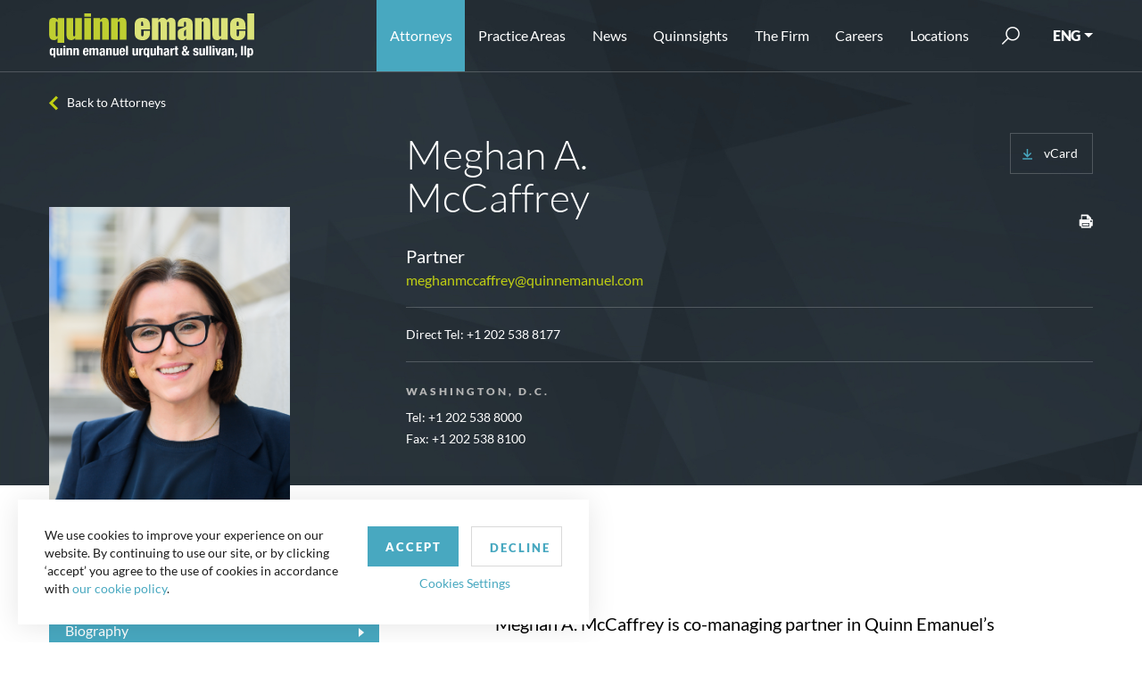

--- FILE ---
content_type: text/html; charset=utf-8
request_url: https://www.quinnemanuel.com/attorneys/mccaffrey-meghan/
body_size: 20162
content:

<!DOCTYPE html>
<html lang="en">
<head>
    <meta charset="utf-8">

    <meta name="viewport" content="width=device-width, initial-scale=1, shrink-to-fit=no">
    <meta name="format-detection" content="telephone=no" />
    <meta name="google-site-verification" content="tFjkM15kqPyBnUNW-LYSgstILkvq1Bxn6Kz3aTUfN_I" />
    <meta name="theme-color" content="#a3bb05">
    <link rel="icon" sizes="192x192" href="/useradmin-icon.png">
    <meta name="ROBOTS" content="ALL" />
    <meta name="Slurp" content="NOYDIR" />
    <meta name="Slurp" content="NOODP" />
    <meta name="msvalidate.01" content="D192DB59B1D0AF1E751FE67445203F70" />

    
    
    <title>Meghan A. McCaffrey | Quinn Emanuel Urquhart &amp; Sullivan, LLP</title>
                    <meta name="description" content="Meghan A. McCaffrey -  Quinn Emanuel attorneys are some of the most talented trial lawyers in the world. " />
                        <link rel="alternate" hreflang="en-US" href="https://www.quinnemanuel.com/attorneys/mccaffrey-meghan/" />
                        <link rel="alternate" hreflang="zh-CN" href="https://www.quinnemanuelchs.com/attorneys/mccaffrey-meghan/" />
                        <link rel="alternate" hreflang="ko" href="https://www.quinnkorea.com/attorneys/mccaffrey-meghan/" />
                        <link rel="alternate" hreflang="x-default" href="https://www.quinnemanuel.com/attorneys/mccaffrey-meghan/" />
    
    
    <script type="application/ld+json">
        {
        "@context": "http://schema.org",
        "@type": "Person",
        "name":  "Meghan A. McCaffrey",
        "url":  "https://www.quinnemanuel.com/attorneys/mccaffrey-meghan/",
        "image":  "https://www.quinnemanuel.com/media/bagp4v0l/meghan-2024-use.jpg",
        "jobTitle":"Partner",
        "telephone": "+1 202 538 8177",
        "email": "meghanmccaffrey@quinnemanuel.com",

        "worksFor": {
        "@type": "Organization",
        "name": "Quinn Emanuel"
        }


        }
    </script>

                            <link rel="canonical" href="https://www.quinnemanuel.com/attorneys/mccaffrey-meghan/" />

    <link rel="shortcut icon" href="/dist/img/favicon.ico" type="image/icon" />
    <link rel="stylesheet" href="/dist/css/style.css?v=639048756220366947" />
    <link rel="stylesheet" href="/dist/css/app.css?v=639048756220366947" />
    <link href="/css/style-dropdown-rich-text.css" rel="stylesheet" />
    <script src="/dist/js/app.js?v=639048756220366947"></script>
     <script async src="https://www.googletagmanager.com/gtag/js?id=UA-17720203-1"></script>
 <script>
            window.dataLayer = window.dataLayer || [];
            function gtag() { dataLayer.push(arguments); }
			gtag('js', new Date());
            gtag('config', 'UA-17720203-1', {
                'anonymize_ip': true,
                'cookieName': 'gaCookie',
                'cookieDomain': 'www.quinnemanuel.com',
                'cookieExpires': 63072000,   // 2 years in seconds.
                'cookieUpdate': 'true',
                'cookieFlags': 'SameSite=None; Secure',
            });
        </script>
    <script type="text/javascript">
        window._mfq = window._mfq || []; (function () {
            var mf = document.createElement("script"); mf.type = "text/javascript"; mf.async = true; mf.src = "//cdn.mouseflow.com/projects/8e58752a-4185-48a9-a4c0-1d8a0a196006.js"; document.getElementsByTagName("head")[0].appendChild(mf);
        })();
    </script>
            <script>
                (function (w, d, s, l, i) {
                    w[l] = w[l] || []; w[l].push({ 'gtm.start': new Date().getTime(), event: 'gtm.js' });
                    var f = d.getElementsByTagName(s)[0], j = d.createElement(s), dl = l != 'dataLayer' ? '&l=' + l : '';
                    j.async = true; j.src = 'https://www.googletagmanager.com/gtm.js?id=' + i + dl;
                    f.parentNode.insertBefore(j, f);
                })(window, document, 'script', 'dataLayer', 'GTM-NBGL3QC');
            </script>
        <script>
            piAId = '866552';
            piCId = '114357';
            piHostname = 'pi.pardot.com';
            (function () {
                function async_load() {
                    var s = document.createElement('script');
                    s.type = 'text/javascript';
                    s.src = ('https:' == document.location.protocol ? 'https://pi' : 'http://cdn') + '.pardot.com/pd.js';
                    var c = document.getElementsByTagName('script')[0];
                    c.parentNode.insertBefore(s, c);
                }
                if (window.attachEvent) {
                    window.attachEvent('onload', async_load);
                }
                else {
                    window.addEventListener('load', async_load, false);
                }
            })();
        </script>
        <script async="async" src="/js/avril.js" type="application/javascript"></script>
</head>
<body>
            <noscript>
                <iframe src="https://www.googletagmanager.com/ns.html?id=GTM-NBGL3QC" height="0" width="0" style="display:none;visibility:hidden"></iframe>
            </noscript>
    <div class="page-wrapper">
        <!-- Header section starts from here -->
        <header class="fixed-top">
            <nav class="navbar navbar-expand-lg">
                <div class="container">
                    <a href="/" class="navbar-brand">
        <img src="/media/phyidkre/website-logo.svg" alt=" Logo" width="230" height="50">
    </a>
                    <button class="navbar-toggler" type="button" data-toggle="collapse" data-target="#divNavbar" aria-controls="divNavbar" aria-expanded="false" aria-label="Toggle navigation">
                        <span class="navbar-toggler-icon"></span>
                    </button>
                    <div class="collapse navbar-collapse" id="divNavbar">
        <ul class="list-unstyled navbar-nav ml-auto">
            <li class="" id="liAttorney"><a href="/attorneys" title="Attorneys">Attorneys</a></li>
            <li class="dropdown" id="liPracticeAreas">
                <span class="caret" data-toggle="dropdown"></span>
                <a class="dropdown-toggle" id="linkPracticeAreas" href="/practice-areas/" aria-haspopup="true" aria-expanded="false" data-toggle="dropdown" title="Practice Areas">Practice Areas</a>
                <div class="dropdown-menu">
<div class="container">
<div class="row"><!-- LEFT COLUMN: View All + Regional Practices -->
<div class="col-md-12 col-lg-3">
<div class="practice-areas-links"><a href="/practice-areas/">View All Practice Areas</a></div>
<hr style="border-top: 1px solid #ddd; margin: 10px 0;" />
<h6 style="text-transform: uppercase; font-weight: 600; margin-bottom: 10px; color: #666;">Regional Practices</h6>
<ul class="list-unstyled mb-3">
<li><a href="/practice-areas/india-disputes-practice/">India Disputes Practice</a></li>
<li><a href="/practice-areas/latin-america-practice/">Latin America Practice</a></li>
<li><a href="/practice-areas/middle-east-north-africa-practice/">Middle East &amp; North Africa Practice</a></li>
<li><a href="/practice-areas/russia-disputes-practice/">Russia Disputes Practice</a></li>
<li><a href="/practice-areas/brazil-practice/#overview" data-anchor="#overview">Brazil Practice</a></li>
</ul>
</div>
<!-- RIGHT SECTION: Main Practice Areas -->
<div class="col-md-12 col-lg-9">
<div class="row"><!-- First Column -->
<div class="col-md-4 col-lg-4">
<ul class="list-unstyled">
<li><a href="/practice-areas/accounting-financial-reporting-litigation/">Accounting &amp; Financial Reporting Litigation</a></li>
<li><a href="/practice-areas/antitrust-and-competition/">Antitrust &amp; Competition</a></li>
<li><a href="/practice-areas/appellate-practice/">Appellate Practice</a></li>
<li><a href="/practice-areas/art-litigation/">Art Litigation</a></li>
<li><a href="/practice-areas/artificial-intelligence/">Artificial Intelligence</a></li>
<li><a href="/practice-areas/bankruptcy-and-restructuring/">Bankruptcy &amp; Restructuring</a></li>
<li><a href="/practice-areas/blockchain-and-digital-asset-group-practice/">Blockchain and Digital Asset Practice</a></li>
<li><a href="/practice-areas/cannabis-litigation/">Cannabis Litigation</a></li>
<li><a href="/practice-areas/class-action-and-mass-arbitration-group/">Class Action and Mass Arbitration Group</a></li>
<li><a href="/practice-areas/commodities-and-derivatives/">Commodities and Derivatives</a></li>
<li><a href="/practice-areas/construction-litigation/">Construction Litigation</a></li>
<li><a href="/practice-areas/copyright-litigation/">Copyright Litigation</a></li>
<li><a href="/practice-areas/corporate-governance-litigation/">Corporate Governance Litigation</a></li>
<li><a href="/practice-areas/crisis-law-strategy-group/">Crisis Law &amp; Strategy Group</a></li>
<li><a href="/practice-areas/data-privacy-security/">Data Privacy &amp; Security</a></li>
<li><a href="/practice-areas/delaware-practice/">Delaware Practice</a></li>
<li><a href="/practice-areas/domestic-u-s-arbitration/">Domestic U.S. Arbitration</a></li>
<li><a href="/practice-areas/education-practice-group/">Education Practice Group</a></li>
<li><a href="/practice-areas/employment-litigation-and-counseling/">Employment Litigation &amp; Counseling</a></li>
<li><a href="/practice-areas/energy-sector-disputes/">Energy Sector Disputes</a></li>
<li><a href="/practice-areas/environmental-litigation/">Environmental Litigation</a></li>
</ul>
</div>
<!-- Second Column -->
<div class="col-md-4 col-lg-4">
<ul class="list-unstyled">
<li><a href="/practice-areas/environmental-social-and-governance-esg-litigation/">Environmental, Social and Governance ("ESG") Practice</a></li>
<li><a href="/practice-areas/false-claims-act/">False Claims Act</a></li>
<li><a href="/practice-areas/global-asset-recovery-practice/">Global Asset Recovery Practice</a></li>
<li><a href="/practice-areas/government-regulatory-litigation/">Government &amp; Regulatory Litigation</a></li>
<li><a href="/practice-areas/government-contracts-litigation/">Government Contracts Litigation</a></li>
<li><a href="/practice-areas/health-care-litigation/">Health Care Litigation</a></li>
<li><a href="/practice-areas/insurance-and-reinsurance-litigation/">Insurance &amp; Reinsurance Litigation</a></li>
<li><a href="/practice-areas/insurance-recovery/">Insurance Recovery</a></li>
<li><a href="/practice-areas/international-arbitration/">International Arbitration</a></li>
<li><a href="/practice-areas/international-disputes/">International Disputes</a></li>
<li><a href="/practice-areas/international-trade-commission-proceedings/">International Trade Commission Proceedings</a></li>
<li><a href="/practice-areas/internet-litigation/">Internet Litigation</a></li>
<li><a href="/practice-areas/investigations-government-enforcement-white-collar-criminal-defense-practice/">Investigations, Government Enforcement &amp; White Collar Criminal Defense Practice</a></li>
<li><a href="/practice-areas/investment-fund-litigation/">Investment Fund Litigation</a></li>
<li><a href="/practice-areas/lender-liability-and-other-banking-and-financial-institution-litigation/">Lender Liability &amp; Other Banking Financial Institution Litigation</a></li>
<li><a href="/practice-areas/life-sciences-litigation/">Life Sciences Litigation</a></li>
<li><a href="/practice-areas/litigation-representing-plaintiffs/">Litigation Representing Plaintiffs</a></li>
<li><a href="/practice-areas/media-and-entertainment-litigation/">Media &amp; Entertainment Litigation</a></li>
<li><a href="/practice-areas/mergers-acquisitions-litigation/">Mergers &amp; Acquisitions Litigation</a></li>
<li><a href="/practice-areas/partnership-and-founders-dispute-litigation/">Partnership and Founders Dispute Litigation</a></li>
</ul>
</div>
<!-- Third Column -->
<div class="col-md-4 col-lg-4">
<ul class="list-unstyled">
<li><a href="/practice-areas/patent-litigation/">Patent Litigation</a></li>
<li><a href="/practice-areas/post-grant-practice/">Post-Grant Practice</a></li>
<li><a href="/practice-areas/product-liability-and-mass-torts-litigation/">Product Liability &amp; Mass Torts Litigation</a></li>
<li><a href="/practice-areas/real-estate-litigation/">Real Estate Litigation</a></li>
<li><a href="/practice-areas/satellite-and-aerospace-litigation/">Satellite &amp; Aerospace Litigation</a></li>
<li><a href="/practice-areas/securities-enforcement-defense-practice/">Securities Enforcement Defense Practice</a></li>
<li><a href="/practice-areas/securities-litigation/">Securities Litigation</a></li>
<li><a href="/practice-areas/sexual-harassment-employment-discrimination/">Sexual Harassment &amp; Employment Discrimination</a></li>
<li><a href="/practice-areas/shareholder-activism/">Shareholder Activist Litigation</a></li>
<li><a href="/practice-areas/sovereign-litigation-arbitration-and-workouts/">Sovereign Litigation, Arbitration and Workouts</a></li>
<li><a href="/practice-areas/special-situations/" title="Special Situations">Special Situations</a></li>
<li><a href="/practice-areas/sports-litigation/">Sports Litigation</a></li>
<li><a href="/practice-areas/state-attorney-general-litigation/">State Attorney General Litigation</a></li>
<li><a href="/practice-areas/structured-finance-and-derivatives-litigation/">Structured Finance &amp; Derivatives Litigation</a></li>
<li><a href="/practice-areas/tax-disputes/">Tax Disputes</a></li>
<li><a href="/practice-areas/trade-secret-litigation/">Trade Secret Litigation</a></li>
<li><a href="/practice-areas/trademark-trade-dress-unfair-competition-false-advertising-and-publicity-rights-litigation/">Trademark, Trade Dress, Unfair Competition/False Advertising, and Publicity Rights Litigation</a></li>
<li><a href="/practice-areas/wildfire-litigation/">Wildfire Litigation</a></li>
<li><a href="/practice-areas/wills-estates-and-trusts-disputes/" title="Wills, Estates and Trusts Disputes">Wills, Estates and Trusts Disputes</a></li>
</ul>
</div>
</div>
</div>
<!-- /.col-lg-9 --></div>
<!-- /.row --></div>
<!-- /.container --></div>
            </li>
            <li class="dropdown" id="liFirmsNews">
                <span class="caret" data-toggle="dropdown"></span>
                <a class="dropdown-toggle" href="/the-firm/news-events/" aria-haspopup="true" aria-expanded="false" data-toggle="dropdown" title="News">News</a>
                <div class="dropdown-menu">
                    <div class="container">
                        <div class="row">
                            <div class="col-12 p-lg-0">
                                
                                <ul class="list-unstyled">
                                            <li><a href="/the-firm/news-events/#byNewsType=1748" title="Awards">Awards</a></li>
                                            <li><a href="/the-firm/news-events/#byNewsType=1749" title="Firm News">Firm News</a></li>
                                            <li><a href="/the-firm/news-events/#byNewsType=1753" title="Events">Events</a></li>
                                            <li><a href="/the-firm/news-events/#byNewsType=17096" title="Firm Memoranda">Firm Memoranda</a></li>
                                            <li><a href="/the-firm/news-events/#byNewsType=1750" title="Business Litigation Reports">Business Litigation Reports</a></li>

                                    
                                </ul>
                            </div>
                        </div>
                    </div>
                </div>
            </li>
            <li class="" id="liQuinnsights">
                <a href="https://quinnsights.quinnemanuel.com" title="Quinnsights" target="_blank">Quinnsights</a>
            </li>
            <li class="dropdown" id="liAboutUs">
                <span class="caret" data-toggle="dropdown"></span>
                <a class="dropdown-toggle" href="/the-firm/about-us/" aria-haspopup="true" aria-expanded="false" data-toggle="dropdown" title="The Firm">The Firm</a>
                <div class="dropdown-menu">
                    <div class="container">
                        <div class="row">
                            <div class="col-12 p-lg-0">
                                
                                <ul class="list-unstyled">
                                    <li><a href="/the-firm/about-us/">About Quinn Emanuel</a></li>
                                    
                                        <li><a href="/the-firm/our-notable-victories/" title="Our Notable Victories">Our Notable Victories</a></li>
                                                                            <li><a href="/the-firm/videos">Videos</a></li>
                                                                            <li><a href="/offices/" title="Contact Us">Contact Us</a></li>
                                                                            <li><a href="/the-firm/charitable-giving/">Charitable Giving</a></li>
                                </ul>
                            </div>
                        </div>
                    </div>
                </div>
            </li>

                <li class="dropdown" id="liCareers">
                    <span class="caret" data-toggle="dropdown"></span>
                    <a class="dropdown-toggle" href="/careers/our-culture/why-work-here/" aria-haspopup="true" aria-expanded="false" data-toggle="dropdown">Careers</a>
                    <div class="dropdown-menu">
                        <div class="container">
                            <div class="row">
                                <div class="col-md-6 p-lg-0">
                                    <h3>OUR CULTURE</h3>
                                    <ul class="list-unstyled">
                                        <li><a href="/careers/our-culture/why-work-here/">Why Work Here</a></li>
                                        <li><a href="/careers/our-culture/what-distinguishes-our-firm/">What Distinguishes Our Firm</a></li>
                                        <li><a href="/work-from-anywhere/">Work From Anywhere</a></li>
                                        <li><a href="/careers/our-culture/our-philosophy/">Our Philosophy</a></li>
                                        <li></li>
                                        <li><a href="/artists-in-residence">Artists-In-Residence Program</a></li>
                                    </ul>
                                    <h3>SUMMER PROGRAM</h3>
                                    <ul class="list-unstyled">
                                        <li><a href="/careers/summer-program/summer-program-in-a-nutshell/">Summer Program in a Nutshell</a></li>
                                        <li><a href="/careers/summer-program/summer-associate-testimonials/">Summer Associate Testimonials</a></li>
                                    </ul>
                                </div>

                                <div class="col-md-6 p-lg-0">
                                    <h3>APPLICATION PROCESS</h3>
                                    <ul class="list-unstyled">
                                        <li><a href="/careers/recruiting/recruiting-events-schedule/">Recruiting Events & Schedule</a></li>
                                        <li><a href="/careers/recruiting/frequently-asked-questions/">FAQ</a></li>
                                        <li><a href="/careers/recruiting/recruiting-contacts/">Recruiting Contacts</a></li>
                                    </ul>
                                    <h3>Careers</h3>
                                    <ul>
                                        <li>
                                            <a href="/careers/us-compensation-and-benefits/">US Compensation & Benefits</a>
                                        </li>
                                        <li>
                                            <a href="/careers/international-career-opportunities/">International Career Opportunities</a>
                                        </li>
                                    </ul>
                                </div>

                            </div>
                        </div>
                    </div>
                </li>
            <li class="dropdown" id="liLocation">
                <span class="caret" data-toggle="dropdown"></span>
                <a class="dropdown-toggle" id="linkLocation" href="/offices/" aria-haspopup="true" aria-expanded="false" aria-haspopup="true" aria-expanded="false" data-toggle="dropdown" title="Locations">Locations</a>
                    <div class="dropdown-menu">
        <div class="container">
            <div class="row">
                <div class="location-main-link">
                    <div class="practice-areas-links">
                        <a href="/offices/">View all Locations</a>
                    </div>
                </div>
                <div class="location-links">
                            <div class="">
                                <h3>Locations</h3>
                                <ul class="list-unstyled">
                                            <li><a href="/offices/abu-dhabi/" title="Abu Dhabi">Abu Dhabi</a></li>
                                            <li><a href="/offices/atlanta/" title="Atlanta">Atlanta</a></li>
                                            <li><a href="/offices/austin/" title="Austin">Austin</a></li>
                                            <li><a href="/offices/beijing/" title="Beijing">Beijing</a></li>
                                            <li><a href="/offices/berlin/" title="Berlin">Berlin </a></li>
                                            <li><a href="/offices/boston/" title="Boston">Boston</a></li>
                                            <li><a href="/offices/brussels/" title="Brussels">Brussels</a></li>
                                            <li><a href="/offices/chicago/" title="Chicago">Chicago</a></li>
                                            <li><a href="/offices/dallas/" title="Dallas">Dallas</a></li>
                                            <li><a href="/offices/dubai/" title="Dubai">Dubai</a></li>
                                            <li><a href="/offices/hamburg/" title="Hamburg">Hamburg</a></li>
                                            <li><a href="/offices/hong-kong/" title="Hong Kong">Hong Kong</a></li>
                                            <li><a href="/offices/houston/" title="Houston">Houston</a></li>
                                            <li><a href="/offices/london/" title="London">London</a></li>
                                            <li><a href="/offices/los-angeles/" title="Los Angeles">Los Angeles</a></li>
                                            <li><a href="/offices/mannheim/" title="Mannheim">Mannheim</a></li>
                                            <li><a href="/offices/miami/" title="Miami">Miami</a></li>
                                            <li><a href="/offices/munich/" title="Munich">Munich</a></li>
                                            <li><a href="/offices/neuilly-la-defense/" title="Neuilly-La Defense">Neuilly-La Defense</a></li>
                                            <li><a href="/offices/new-york/" title="New York">New York</a></li>
                                            <li><a href="/offices/paris/" title="Paris">Paris</a></li>
                                            <li><a href="/offices/riyadh/" title="Riyadh">Riyadh</a></li>
                                            <li><a href="/offices/salt-lake-city/" title="Salt Lake City">Salt Lake City</a></li>
                                            <li><a href="/offices/san-francisco/" title="San Francisco">San Francisco</a></li>
                                            <li><a href="/offices/seattle/" title="Seattle">Seattle</a></li>
                                            <li><a href="/offices/shanghai/" title="Shanghai">Shanghai</a></li>
                                            <li><a href="/offices/silicon-valley/" title="Silicon Valley">Silicon Valley</a></li>
                                            <li><a href="/offices/singapore/" title="Singapore">Singapore</a></li>
                                            <li><a href="/offices/stuttgart/" title="Stuttgart">Stuttgart</a></li>
                                            <li><a href="/offices/sydney/" title="Sydney">Sydney</a></li>
                                            <li><a href="/offices/tokyo/" title="Tokyo">Tokyo</a></li>
                                            <li><a href="/offices/washington-d-c/" title="Washington, D.C.">Washington, D.C.</a></li>
                                            <li><a href="/offices/wilmington/" title="Wilmington">Wilmington</a></li>
                                            <li><a href="/offices/zurich/" title="Zurich">Zurich</a></li>
                                </ul>
                            </div>

                </div>
            </div>
        </div>
    </div>

            </li>
        </ul>
        <div class="search-bar" id="searchBar">
            <a href="javascript:;" class="btn-search"><span class="d-none" role="button">submit</span></a>
            <form action="/search" method="post">
                
                <input name="q" id="tbxSearch" type="text" value="" placeholder="Search" />
                <input type="submit" value="" />
            </form>
        </div>
        <div class="dropdown-select">

            <a class="dropdown-toggle" href="javascript:;" data-toggle="dropdown" role="button">ENG</a>
            <div class="dropdown-menu">
                <a href="https://www.quinnemanuelchs.com/attorneys/mccaffrey-meghan/">中文</a>
            <a href="https://www.quinnkorea.com/attorneys/mccaffrey-meghan/">한국어</a>
    <a href="http://www.quinnjapan.com/">日本語</a>
            </div>
        </div>
    </div>

<script>
    function GotoSearchPage() {
        var str = $("#tbxSearch").val();

        str = str.replace(/[^a-z0-9\s\.\,\"]/gi, '').replace(/[_\s]/g, ' ');
        $("#tbxSearch").val(str);
        window.location.href = "/search?q=" + $("#tbxSearch").val();
    }
</script>
                </div>
            </nav>
            
        </header>
        <main>
            




<div class="attorney-detailPage">
    <div class="page-wrapper">
                            <section class="cmn-banner black-banner atn-dtl-bnr">
                                <img src="/dist/img/0.gif" class="div-img back-image" height="400" alt="Attorney Detail Banner">
                                <div class="container">
                                    <a class="back-link" href="javascript:;" onclick="backToList()">Back to Attorneys</a>
                                    <div class="row with-extra align-items-baseline">
                                        <div class="col-md-12 col-lg-4 left-img">
                                                                <span class="atn-img">
                                                                    <img src="/media/bagp4v0l/meghan-2024-use.jpg" alt="McCaffrey, Meghan" title="McCaffrey, Meghan" height="362" width="270" />
                                                                </span>

                                        </div>
                                        <div class="col-md-12 col-lg-8 right-info">
                                            <div class="name-info partner-div">
                                                <div class="atn-basic-details">
                                                    <h1>Meghan A.  McCaffrey</h1>
                                                    <h4>
Partner
                                                    </h4>
                                                                <a href="mailto:meghanmccaffrey@quinnemanuel.com">meghanmccaffrey@quinnemanuel.com</a>


                                                </div>
                                                <div class="extra-info">
                                                    <div class="lang-area">

                                                        <a href="/vcard-generator/?id=17203" class="download">
                                                            <img src="/dist/img/dowanload.svg" alt="download" />
                                                            <span>vCard</span>
                                                        </a>
                                                    </div>
                                                    <div class="date-share socialsharer justify-content">
                                                        <ul class="list-unstyled detail-share">
                                                            
                                                            
                                                            <li onClick="javascript:printProfileBio(17203,'english');"><a title="Print
" href="javascript:;" onClick="javascript:printProfileBio(17203,'english');"><img src="/dist/img/icon-print.svg" class="svg" height="16" width="16" alt="Print Icon"></a></li>
                                                        </ul>
                                                    </div>
                                                </div>
                                            </div>
                                                    <div class="name-info new-data">
                                                        <div class="atn-basic-details">

                                                                <span class="direct-phone">

                                                                        <span>
                                                                            Direct Tel:  <a href='tel:+1 202 538 8177'>+1 202 538 8177</a>

                                                                        </span>





                                                                </span>
                                                        </div>
                                                    </div>
                                                                    <div class="atn-contact">
                                                                        <h6>Washington, D.C.</h6>

                                                                            <a href="tel:++1 202 538 8000">Tel: +1 202 538 8000</a>

                                                                            <span>Fax: +1 202 538 8100</span>
                                                                    </div>

                                        </div>
                                    </div>
                                </div>
                            </section>
                            <section class="new-social-layout">
                                <div class="container">
                                    <div class="row">
                                        <div class="col-12">

                                        </div>
                                    </div>
                                </div>
                            </section>
                            <!-- Attorney information -->
                            <section class="attorneys-detail">
                                <div class="container">
                                    <div class="row">
                                        <div class="col-12 col-md-5 col-lg-4 left-side">
                                            <ul id="tabs" class="list-unstyled nav nav-tabs" role="tablist">
                                                    <li class="nav-item">
                                                        <a id="tab-A" href="#pane-A" class="nav-link active" data-toggle="tab" role="tab">Biography
</a>
                                                    </li>

                                                    <li class="nav-item">
                                                        <a id="tab-B" href="#pane-B" class="nav-link" data-toggle="tab" role="tab">
                                                            Representative Clients

                                                        </a>
                                                    </li>

                                                    <li class="nav-item">
                                                        <a id="tab-C" href="#pane-C" class="nav-link" data-toggle="tab" role="tab">Notable Representations
</a>
                                                    </li>
                                                                                                        <li class="nav-item">
                                                            <a id="tab-D" href="#pane-D" class="nav-link" data-toggle="tab" role="tab">Practice Areas
</a>
                                                        </li>
                                                                                                    <li class="nav-item">
                                                        <a id="tab-E" href="#pane-E" class="nav-link" data-toggle="tab" role="tab">Education
</a>
                                                    </li>
                                                                                                    <li class="nav-item">
                                                        <a id="tab-F" href="#pane-F" class="nav-link" data-toggle="tab" role="tab">Admissions
</a>
                                                    </li>
                                                                                                                                                    <li class="nav-item">
                                                        <a id="tab-H" href="#pane-H" class="nav-link" data-toggle="tab" role="tab">Prior Associations
</a>
                                                    </li>

                                                    <li class="nav-item">
                                                        <a id="tab-I" href="#pane-I" class="nav-link" data-toggle="tab" role="tab">Awards
</a>
                                                    </li>

                                                    <li class="nav-item">
                                                        <a id="tab-J" href="#pane-J" class="nav-link" data-toggle="tab" role="tab">Publications and Lectures
</a>
                                                    </li>
                                                                                                    <li class="nav-item">
                                                        <a id="tab-K" href="#pane-K" class="nav-link" data-toggle="tab" role="tab">Professional Activities
</a>
                                                    </li>

                                                <li class="nav-item news-tab">
                                                    <a id="tab-L" href="#pane-L" class="nav-link" data-toggle="tab" role="tab">Recent News
</a>
                                                </li>
                                                                                            </ul>
                                        </div>
                                        <div class="col-12 col-md-7 col-lg-7 ml-auto right-side">
                                            <div id="content" class="tab-content" role="tablist">
                                                    <div id="pane-A" class="card tab-pane fade show active" role="tabpanel" aria-labelledby="tab-A">
                                                        <div class="card-header" role="tab" id="heading-A">
                                                            <a data-toggle="collapse" href="#collapse-A" aria-expanded="true" aria-controls="collapse-A">
                                                                Biography

                                                            </a>
                                                        </div>
                                                        <div id="collapse-A" class="collapse show" data-parent="#content" role="tabpanel" aria-labelledby="heading-A">
                                                            <div class="card-body">
                                                                <div class="atn-details">
                                                                    <p>Meghan A. McCaffrey is co-managing partner in Quinn Emanuel’s Washington, D.C. office. Ms. McCaffrey is an accomplished trial lawyer, representing major U.S. and multinational corporations in complex business disputes and multi-billion dollar commercial litigation in federal and state courts throughout the United States. Ms. McCaffrey’s experience spans a wide range of industries, including the defense, government, pharmaceutical, products liability, marine, construction, and consumer products sectors. Her work has involved handling high-profile matters such as the Fukushima nuclear accident, 9/11 attacks on the World Trade Center, and the BP oil spill in the Gulf of Mexico. Ms. McCaffrey also has extensive experience conducting, representing and counseling companies, individuals, and senior executives on sensitive internal and government investigations relating to a variety of subjects, including the False Claims Act, the Foreign Corrupt Practices Act (“FCPA”), and other complex civil and criminal matters. Many of these actions have been featured in major news publications.   </p>
<p>In 2019, Ms. McCaffrey was named a <em>Law360</em> Rising Star, which recognizes attorneys under 40 who have demonstrated outstanding career accomplishments. In 2020, Ms. McCaffrey was also recognized as a <em>Global Investigations Review</em> 40 under 40, awarded to the world’s leading young investigations specialists. </p>
<p>Ms. McCaffrey earned her J.D. with Honors from the University of Texas Law School, where she served as Co-Chair of the International Commercial Arbitration Moot Court team. She graduated <em>summa cum laude </em>as a University Scholar from the University of Pittsburgh, where she dual majored in History and Political Science.</p>
                                                                </div>
                                                            </div>
                                                        </div>
                                                    </div>

                                                    <div id="pane-B" class="card tab-pane fade" role="tabpanel" aria-labelledby="tab-B">
                                                        <div class="card-header" role="tab" id="heading-B">
                                                            <a class="collapsed" data-toggle="collapse" href="#collapse-B" aria-expanded="false" aria-controls="collapse-B">
                                                                Representative Clients

                                                            </a>
                                                        </div>
                                                        <div id="collapse-B" class="collapse" data-parent="#content" role="tabpanel" aria-labelledby="heading-B">
                                                            <div class="card-body">
                                                                <div class="atn-details">
                                                                    <ul>
<li>Express Scripts</li>
<li>Airbus Helicopters</li>
<li>Boeing</li>
<li>Constellis</li>
<li>Triple Canopy</li>
<li>ACADEMI</li>
<li>Toyobo Co., Ltd.</li>
<li>Bovis Lend Lease</li>
<li>O’Brien’s Response Management</li>
<li>SEACOR Holdings, Inc.</li>
<li>Rio Tinto Company</li>
</ul>
                                                                </div>
                                                            </div>
                                                        </div>
                                                    </div>

<div id="pane-C" class="card tab-pane fade" role="tabpanel" aria-labelledby="tab-C">
                                                        <div class="card-header" role="tab" id="heading-C">
                                                            <a class="collapsed" data-toggle="collapse" href="#collapse-C" aria-expanded="false" aria-controls="collapse-C">
                                                                Notable Representations

                                                            </a>
                                                        </div>
                                                        <div id="collapse-C" class="collapse" role="tabpanel" data-parent="#content" aria-labelledby="heading-C">
                                                            <div class="card-body">
                                                                <div class="atn-details">

                                                                    <ul>
<li>Represent Express Scripts, one of the largest pharmacy benefit managers in the U.S., in multiple cases  relating to breach of contract, fraud, antitrust, and RICO claims across the country.   </li>
<li>Represent leading international helicopter manufacturer in connection with a high profile accident in the Grand Canyon.     </li>
<li>Co-lead trial counsel in multiple jury trials; secured complete defense verdict in favor of clients.      </li>
<li>Represented a senior executive in connection with an investigation by the U.S. Department of Justice and the National Aeronautics and Space Administration.   </li>
<li>Represented the former CEO of a Fortune 500 company in multiple class actions, regulatory investigations, and congressional hearings relating to the one of the largest cyber security breaches in U.S. history.</li>
<li>Represented defense contractor in an action alleging violations of the False Claims Act, breach of contract and fraud based on conduct in Iraq. Successfully secured favorable settlement of all claims in government-intervened action. </li>
<li>Representation of defense contractor in False Claims Act case involving allegations of falsified weapons qualifications in Kabul, Afghanistan, resulting in favorable settlement of all claims.</li>
<li>Defense of Toyobo, a major Japanese fiber manufacturer, in federal and state False Claims Act cases arising from the sale of a high-performance fiber used in the manufacture of hundreds of thousands of bullet-resistant vests.</li>
<li>Represented and provided crisis management counseling to a multinational company in connection with the Fukushima, Japan nuclear accident.</li>
<li>Represented Bovis Lend Lease and secured a favorable outcome in mass tort litigation involving thousands of claims made by emergency workers arising out of the debris removal operations following the terrorist attacks of September 11, 2001.</li>
<li>Advised one of the world's largest mineral resource companies on its negotiations with foreign governments and compliance with U.S. laws.</li>
<li>Representation of a large U.S. oil-spill cleanup company in connection with Congressional and other government investigations of the Deepwater Horizon accident in the Gulf of Mexico.</li>
<li>Defense of the U.S. military's largest suppliers of jet fuel to troops in Afghanistan in a Congressional investigation of alleged corruption in Central Asia and follow-on investigations conducted by foreign authorities.</li>
<li>Representation of a large US multinational industrial products company in FCPA investigations regarding operations in China, Mexico, and Turkey.</li>
<li>Representation of a multinational pharmaceutical company based in Europe in an investigation of alleged FCPA violations in its Southeast Asia operations.</li>
</ul>

                                                                </div>
                                                            </div>
                                                        </div>
                                                    </div>
                                                                                                        <div id="pane-D" class="card tab-pane fade" role="tabpanel" aria-labelledby="tab-D">
                                                            <div class="card-header" role="tab" id="heading-D">
                                                                <a class="collapsed" data-toggle="collapse" href="#collapse-D" aria-expanded="false" aria-controls="collapse-D">
                                                                    Practice Areas

                                                                </a>
                                                            </div>
                                                            <div id="collapse-D" class="collapse" role="tabpanel" data-parent="#content" aria-labelledby="heading-D">
                                                                <div class="card-body">
                                                                    <div class="atn-details">
                                                                            <ul>
                                                                                        <li>                    <a title='Crisis Law &amp; Strategy Group' 
                    style='cursor: pointer;'
                    href='/practice-areas/crisis-law-strategy-group/'>Crisis Law &amp; Strategy Group</a>
</li>
                                                                                        <li>                    <a title='Data Privacy &amp; Security' 
                    style='cursor: pointer;'
                    href='/practice-areas/data-privacy-security/'>Data Privacy &amp; Security</a>
</li>
                                                                                        <li>                    <a title='False Claims Act' 
                    style='cursor: pointer;'
                    href='/practice-areas/false-claims-act/'>False Claims Act</a>
</li>
                                                                                        <li>                    <a title='Government  Contracts Litigation' 
                    style='cursor: pointer;'
                    href='/practice-areas/government-contracts-litigation/'>Government  Contracts Litigation</a>
</li>
                                                                                        <li>                    <a title='Investigations, Government Enforcement &amp; White Collar Criminal Defense Practice' 
                    style='cursor: pointer;'
                    href='/practice-areas/investigations-government-enforcement-white-collar-criminal-defense-practice/'>Investigations, Government Enforcement &amp; White Collar Criminal Defense Practice</a>
</li>
                                                                                        <li>                    <a title='Life Sciences  Litigation' 
                    style='cursor: pointer;'
                    href='/practice-areas/life-sciences-litigation/'>Life Sciences  Litigation</a>
</li>
                                                                                        <li>                    <a title='Life Science: Mass Torts and Product Liability Litigation' 
                    style='cursor: pointer;'
                    href='/practice-areas/life-sciences-litigation/life-science-mass-torts-and-product-liability-litigation/'>Life Science: Mass Torts and Product Liability Litigation</a>
</li>
                                                                                        <li>                    <a title='Product Liability  &amp; Mass Torts Litigation' 
                    style='cursor: pointer;'
                    href='/practice-areas/product-liability-and-mass-torts-litigation/'>Product Liability  &amp; Mass Torts Litigation</a>
</li>
                                                                                        <li>                    <a title='Transnational  Litigation' 
                    style='cursor: pointer;'
                    href='/practice-areas/international-disputes/transnational-litigation/'>Transnational  Litigation</a>
</li>
                                                                            </ul>

                                                                    </div>
                                                                </div>
                                                            </div>
                                                        </div>

                                                    <div id="pane-E" class="card tab-pane fade" role="tabpanel" aria-labelledby="tab-E">
                                                        <div class="card-header" role="tab" id="heading-D">
                                                            <a class="collapsed" data-toggle="collapse" href="#collapse-E" aria-expanded="false" aria-controls="collapse-E">
                                                                Education

                                                            </a>
                                                        </div>
                                                        <div id="collapse-E" class="collapse" role="tabpanel" data-parent="#content" aria-labelledby="heading-E">
                                                            <div class="card-body">
                                                                <div class="atn-details">
                                                                    <ul>
<li><strong>The University of Texas School of Law<br /></strong>(J.D., <em>with honors</em>, 2008)</li>
<li><strong>University of Pittsburgh<br /></strong>(B.A., <em>summa cum laude</em>, 2005)</li>
</ul>
                                                                </div>
                                                            </div>
                                                        </div>
                                                    </div>

                                                    <div id="pane-F" class="card tab-pane fade" role="tabpanel" aria-labelledby="tab-F">
                                                        <div class="card-header" role="tab" id="heading-F">
                                                            <a class="collapsed" data-toggle="collapse" href="#collapse-F" aria-expanded="false" aria-controls="collapse-F">
                                                                Admissions

                                                            </a>
                                                        </div>
                                                        <div id="collapse-F" class="collapse" role="tabpanel" data-parent="#content" aria-labelledby="heading-F">
                                                            <div class="card-body">
                                                                <div class="atn-details">
                                                                    <ul>
<li>The District of Columbia Bar</li>
<li>The State Bar of New York</li>
<li>United States District Court:
<ul>
<li>Southern District of New York</li>
<li>District of Columbia</li>
</ul>
</li>
</ul>
                                                                </div>
                                                            </div>
                                                        </div>
                                                    </div>



                                                    <div id="pane-H" class="card tab-pane fade" role="tabpanel" aria-labelledby="tab-H">
                                                        <div class="card-header" role="tab" id="heading-H">
                                                            <a class="collapsed" data-toggle="collapse" href="#collapse-H" aria-expanded="false" aria-controls="collapse-H">
                                                                Prior Associations

                                                            </a>
                                                        </div>
                                                        <div id="collapse-H" class="collapse" role="tabpanel" data-parent="#content" aria-labelledby="heading-H">
                                                            <div class="card-body">
                                                                <div class="atn-details">
                                                                    <ul>
<li><strong>Weil, Gotshal &amp; Manges LLP:</strong>
<ul>
<li>Associate, 2008-2014</li>
</ul>
</li>
</ul>
                                                                </div>
                                                            </div>
                                                        </div>
                                                    </div>

                                                    <div id="pane-I" class="card tab-pane fade" role="tabpanel" aria-labelledby="tab-I">
                                                        <div class="card-header" role="tab" id="heading-I">
                                                            <a class="collapsed" data-toggle="collapse" href="#collapse-I" aria-expanded="false" aria-controls="collapse-I">
                                                                Awards

                                                            </a>
                                                        </div>
                                                        <div id="collapse-I" class="collapse" role="tabpanel" data-parent="#content" aria-labelledby="heading-I">
                                                            <div class="card-body">
                                                                <div class="atn-details">
                                                                    <ul>
<li><span><em>Ranked by Who's Who Legal: Investigations, Investigations Future Leaders – Partners (2024)</em></span></li>
<li><span><em>Global Investigations Review</em>, 40 Under 40: The World’s Leading Young Investigations Specialists (2020)</span></li>
<li><span>Named a “Rising Star” in Health Care by </span><em>Law360</em><span> (2019)</span></li>
<li>University Scholar, awarded to top two percent of graduating class at University of Pittsburgh.</li>
</ul>
                                                                </div>
                                                            </div>
                                                        </div>
                                                    </div>

                                                    <div id="pane-J" class="card tab-pane fade" role="tabpanel" aria-labelledby="tab-J">
                                                        <div class="card-header" role="tab" id="heading-J">
                                                            <a class="collapsed" data-toggle="collapse" href="#collapse-J" aria-expanded="false" aria-controls="collapse-J">
                                                                Publications & Lectures
                                                            </a>
                                                        </div>
                                                        <div id="collapse-J" class="collapse" role="tabpanel" data-parent="#content" aria-labelledby="heading-J">
                                                            <div class="card-body">
                                                                <div class="atn-details">
                                                                    <ul>
<li>How FDA’s Adverse Event Reporting System Impacts Drug Cos., <em>Law360</em>, August 8, 2013.</li>
<li>Post-Meningitis Outbreak:  Questioning FDA’s Oversight, <em>Law360</em>, October 15, 2012.</li>
</ul>
                                                                </div>
                                                            </div>
                                                        </div>
                                                    </div>

                                                    <div id="pane-K" class="card tab-pane fade" role="tabpanel" aria-labelledby="tab-K">
                                                        <div class="card-header" role="tab" id="heading-K">
                                                            <a class="collapsed" data-toggle="collapse" href="#collapse-K" aria-expanded="false" aria-controls="collapse-K">
                                                                Professional Activities

                                                            </a>
                                                        </div>
                                                        <div id="collapse-K" class="collapse" role="tabpanel" data-parent="#content" aria-labelledby="heading-K">
                                                            <div class="card-body">
                                                                <div class="atn-details">
                                                                    <ul>
<li>Member, American Bar Association – Battle Space and Contingency Procurements Subcommittee</li>
<li>Member, International Stability Operations Association</li>
</ul>
                                                                </div>
                                                            </div>
                                                        </div>
                                                    </div>
                                                <div id="pane-L" class="card tab-pane fade news-tab" role="tabpanel" aria-labelledby="tab-L">
                                                    <div class="card-header" role="tab" id="heading-L">
                                                        <a class="collapsed" data-toggle="collapse" href="#collapse-L" aria-expanded="false" aria-controls="collapse-L">
                                                            Recent News

                                                        </a>
                                                    </div>
                                                    <div id="collapse-L" class="collapse" role="tabpanel" data-parent="#content" aria-labelledby="heading-L">
                                                        <div class="card-body">
                                                            <div class="atn-details" id="dvAttorneyNewsList">
        <section class="news-list">
            <div class="container">
                <div class="row">
                        <div class=" col-lg-12 col-xl-6 news-box">
                            <a href="/the-firm/news-events/dc-partner-meghan-mccaffrey-discusses-qe-s-relaxed-approach-to-dress-code-in-the-washington-post-s-article/">
                                <span class="topic">
Firm News
                                </span>
                                <span>
                                    DC Partner Meghan McCaffrey Discusses QE&#39;s Relaxed Approach to Dress Code in The Washington Post&#39;s Article
                                </span>
                            </a>
                        </div>
                        <div class=" col-lg-12 col-xl-6 news-box">
                            <a href="/the-firm/news-events/7-quinn-emanuel-partners-listed-in-who-s-who-legal-s-2024-guide-for-investigations/">
                                <span class="topic">
Awards, Firm News
                                </span>
                                <span>
                                    7 Quinn Emanuel Partners Listed in Who&#39;s Who Legal&#39;s 2024 Guide for Investigations
                                </span>
                            </a>
                        </div>
                        <div class=" col-lg-12 col-xl-6 news-box">
                            <a href="/the-firm/news-events/meghan-mccaffrey-named-managing-partner-of-quinn-emanuel-s-washington-d-c-office/">
                                <span class="topic">
Firm News
                                </span>
                                <span>
                                    Meghan McCaffrey Named Managing Partner of Quinn Emanuel&#39;s Washington, D.C. Office
                                </span>
                            </a>
                        </div>

                </div>
            </div>
        </section>

                                                            </div>
                                                        </div>
                                                    </div>
                                                </div>

                                                                                            </div>
                                        </div>
                                    </div>
                                </div>
                            </section>
                        </div>


<script type="text/javascript">
    $("#liAttorney").addClass("active");
    if (1 !== 1) {
        $("#heading-L").hide();
        $(".news-tab").hide();
    }
    if ($(window).width() > 991) {
        $('.attorneys-detail #tabs li a').click(function (e) {
            $('html, body').animate({
                scrollTop: $('.attorneys-detail').offset().top - 180
            }, 'slow');
        });
    }
    function printProfileBio(id, lang) {
        var isSafari = navigator.userAgent.toLowerCase().indexOf('safari/') > -1;
        var url = "http://" + window.location.host + '/printbio/?pid=' + id + '&lan=' + lang;

        if (isSafari) {
            var w = window.open(url, "PrintWindow", "status=no,height=650,width=750,resizable,left=50,top=50");
            return w ? false : true;

        }
        else {
            var windowObject = window.open(url, 'PrintWindow', 'width=750,height=650,top=50,left=50,toolbars=no,scrollbars=yes,status=no,resizable=yes');
            windowObject.focus();
        }
    }

    function backToList() {
        var splt = window.location.href.toString().split("#");
        var redUrl = "";
        if (splt.length > 1) {
            redUrl = "/attorneys#" + splt[1];
        }
        else {
            redUrl = "/attorneys";
        }
        window.location.href = redUrl;
    }

    function LoadAttorneyNewsList(pageNumber, isNext) {
        $("#dvAttorneyNewsList").html("");
        var currentPage;
        if (isNext) {
            currentPage = pageNumber + 1;

        } else {
            currentPage = pageNumber - 1;
        }

        var postUrlData = "rootNodeId="+ 1054+ "&profileId=" + 17203 + "&pageNumber="+ currentPage;
        $.ajax({
            url: "/Umbraco/surface/AttorneysListSurface/GetAttorneyNewsListByPaging?" + postUrlData,
            async: true,
            type: 'POST',
            dataType:"html",
            success: function (resp) {
                $("#dvAttorneyNewsList").html(resp);
            }
        });
    }

    function GoToAttorneyInfo(url) {
        var splt = window.location.href.toString().split("#");
        var redUrl = "";
        if (splt.length > 1) {
            redUrl = "#" + splt[1];
        }
        window.location.href = url + redUrl;
        return false;
    }

    function GoTabContent(tabName) {
        $("#tab-" + tabName).click();
        $("#heading-" + tabName+" a").click();
    }
</script>
</div>
<script type="text/javascript">
    $(document).ready(function () {
        if ($(window).width() < 767) {
            $('.tab-pane').on('shown.bs.collapse', function (e) {
                var $panel = $(this).closest('.tab-pane');
                $('html,body').animate({
                    scrollTop: $panel.offset().top - $('header').height()
                }, 500);
            });
        }
    });

    function backToList() {
        var splt = window.location.href.toString().split("#");
        var redUrl = "";
        if (splt.length > 1) {
            redUrl = "/attorneys#" + splt[1];
        }
        else {
            redUrl = "/attorneys";
        }
        window.location.href = redUrl;
        //history.back(-1);
    }
</script>
        </main>
        <footer class="sticky-stopper" id="footer-content">
            <div class="container">
<div class="social-icons"><a rel="noopener" href="https://www.youtube.com/channel/UCuAVJTZ1TkX9gPmf5ciJSjA" target="_blank"><img src="/images/YouTube.svg" alt="YouTube" /></a> <a rel="noopener" href="https://www.facebook.com/QETrialLawyers/" target="_blank"><img src="/images/facebook-icon.svg" alt="Facebook" /></a> <a rel="noopener" href="https://twitter.com/quinnemanuel" target="_blank"><img src="/images/twitter-icon.svg" alt="Twitter" /></a> <a rel="noopener" href="https://www.instagram.com/quinnemanuel/" target="_blank"><img src="/images/insta-icon.svg" alt="Instagram" /></a> <a rel="noopener" href="https://www.linkedin.com/company/quinn-emanuel/" target="_blank"><img src="/images/linkedin-icon.svg" alt="Linkedin" /></a></div>
<div class="copy-txt">
<ul>
<li>© 2026   <a href="/"><img src="/images/footerlogo.png" alt="footer logo" width="200" height="11" /></a></li>
<li><a href="/offices/">Contact Us</a></li>
<li><a href="/privacy-policy/" title="Privacy Policy">Privacy Policy</a></li>
<li>All rights reserved. Attorney advertising. Prior results do not guarantee similar outcome. Amounts listed may be aggregates.</li>
</ul>
<span class="d-block">For media inquiries, please contact us at <a href="mailto:publicrelations@quinnemanuel.com">publicrelations@quinnemanuel.com</a></span> Design by <a rel="noopener" href="https://www.spinxdigital.com/" target="_blank" title="Website Design Company in Los Angeles">SPINX Digital</a></div>
</div>
            <!-- AudioEye JS: 10.21.2025 -->
            
            <!-- AudioEye JS: 12.31.2025 -->
                <script type="text/javascript">!function () { var b = function () { window.__AudioEyeSiteHash = "5a14fa13c722f23cdfccbdb6d07acdc4"; var a = document.createElement("script"); a.src = "https://wsmcdn.audioeye.com/aem.js"; a.type = "text/javascript"; a.setAttribute("async", ""); document.getElementsByTagName("body")[0].appendChild(a) }; "complete" !== document.readyState ? window.addEventListener ? window.addEventListener("load", b) : window.attachEvent && window.attachEvent("onload", b) : b() }();</script>
        </footer>
    </div>
    

    <script>
        function detectmob() {
            if (navigator.userAgent.match(/Android/i) ||
                navigator.userAgent.match(/webOS/i) ||
                navigator.userAgent.match(/iPhone/i) ||
                navigator.userAgent.match(/iPad/i) ||
                navigator.userAgent.match(/iPod/i) ||
                navigator.userAgent.match(/BlackBerry/i) ||
                navigator.userAgent.match(/Windows Phone/i)
            ) {
                return true;
            } else {
                return false;
            }
        }
        $(document).ready(function () {
            if ($("#isIgnore_select_slider").val() == null || $("#isIgnore_select_slider").val() == undefined || $("#isIgnore_select_slider").val() == "") {
                $('.hp-slide').slick({
                    arrows: false,
                    infinite: true,
                    autoplay: true,
                    autoplaySpeed: 3800,
                    speed: 1000,
                    dots: false,
                    draggable: false,
                    slidesToShow: 1,
                    slidesToScroll: 1,
                    pauseOnHover: false,
                    pauseOnFocus: false,
                    fade: true,
                    /*fade: true,*/
                    cssEase: 'ease-in-out',
                }).on('init afterChange', function (event, slick, nextSlide) {
                    /*$(slick.$slides.get(currentSlide)).find("svg").remove();*/
                    $(slick.$slides.get(nextSlide)).find("svg").remove();
                    lottie_banner();
                });
                $('#newatQeSlide').slick({
                    appendArrows: '#btnSlide',
                    dots: false,
                    infinite: true,
                    centerMode: true,
                    centerPadding: '60px',
                    slidesToShow: 3,
                    slidesToScroll: 1,
                    variableWidth: true,
                    responsive: [
                        {
                            breakpoint: 1169,
                            settings: {
                                centerMode: true,
                                centerPadding: '40px',
                                slidesToShow: 2
                            }
                        },
                        {
                            breakpoint: 1023,
                            settings: {
                                centerMode: true,
                                centerPadding: '40px',
                                slidesToShow: 1
                            }
                        }
                    ]
                });
            }
            /*** LOCATIONS Hover Select class Javascript ***/
            var $links = $('.location-list li');
            $links.mouseover(function () {
                var bgImg = $(this).attr("data-img2x");
                $(".hp-offices").addClass("mapbg");
                $(".hp-offices").find('div.bg-overly').addClass("newbg").css('background', 'url(' + bgImg + ')');
                $links.removeClass('selected');
                $(this).addClass('selected');
            });
            $links.mouseleave(function () {
                $(".hp-offices").removeAttr("style");
                $(".hp-offices").removeClass("mapbg");
                $(".hp-offices").find('div.bg-overly').removeAttr("style");
                $(".hp-offices").find('div.bg-overly').removeClass("newbg");
            });

            if ($('body').find('.404-page-not-found').length > 0) {
                $("#footer-content").hide();
            } else {
                $("#footer-content").show();
            }


        });
    </script>
<div class="cookie-popup-first">
    <div class="cookie-data">
        <div class="cookie-text">
            <p>
                We use cookies to improve your experience on our website. By continuing to use our site, or by clicking ‘accept’ you agree to the use of cookies in accordance with <a href="/cookie-privacy-policy/" title="our cookie policy" target="_blank">our cookie policy</a>.
            </p>
        </div>
        <div class="cookie-buttons">
            <button aria-label='Accept' id="btnAccept" class="btn btn-primary accept-btn">Accept</button><button aria-label='Decline' class="decline-btn btn btn-primary">Decline</button><a data-toggle="modal" data-target="#cookielongmodal" class="new-popup-link" href="javascript:;" title="Cookies Settings" role="button">Cookies Settings</a>
        </div>
    </div>
</div>

<script>
    $(window).on("load", function (e) {
        var lk = Cookies.get('accept-cookie');

        if (lk == '1') {

        }
        else {

            $('.cookie-popup-first').addClass('popup-show');

            $('#cookielongmodal').modal({
                backdrop: 'static',
                keyboard: false,
                focus:false,
                show: false
            });
            $('.new-popup-link').click(function () {
                $('.cookie-popup-first').removeClass('popup-show');
                $('#cookielongmodal').modal('show');

            });
            $('.decline-btn').click(function () {
                //if (Cookies.get('functional-cookie') != undefined) {
                //    Cookies.remove('functional-cookie');
                //}
                //if (Cookies.get('targetting-cookie') != undefined) {
                //    Cookies.remove('targetting-cookie');
                //}
                //if (Cookies.get('analytical-cookie') != undefined) {
                //    Cookies.remove('analytical-cookie');
                //}
                $.ajax({
                    url: "/Umbraco/surface/NewsEventsListSurface/cookieDeclineSave",
                    async: true,
                    type: 'POST',
                    success: function (resp) {
                        if (resp == 'ok') {						                
                           $('.cookie-popup-first').removeClass('popup-show');						  
                            Cookies.remove('_in-memory-popup');   						
                            $('.hover_bkgr_fricc').css("display", "");
                            $('.hover_bkgr_fricc').show(); 
							  $("#attorneyDataLoader").hide();
                        }
                    }
                });
                //$('.cookie-popup-first').removeClass('popup-show');
            });
            $("#btnAccept").click(function () {
                //if (Cookies.get('accept-cookie') != undefined) {
                //    Cookies.remove('accept-cookie');
                //}
                //Cookies.set('accept-cookie', '1', { expires: 365 });
                //$('.cookie-popup-first').removeClass('popup-show');
                $.ajax({
                    url: "/Umbraco/surface/NewsEventsListSurface/cookieAcceptSave",
                    async: true,
                    type: 'POST',
                    success: function (resp) {
                        if (resp == 'ok') {
                            $('.cookie-popup-first').removeClass('popup-show');
							if (Cookies.get('_in-memory-popup') !== '30') {
                                $('.hover_bkgr_fricc').css("display", "");
                                $('.hover_bkgr_fricc').show();
                                Cookies.set('_in-memory-popup', '30', { expires: 30 });
                            }
							  $("#attorneyDataLoader").hide();
                        }
                    }
                });
            });
        }


    });
</script>
<div class="modal fade" id="cookielongmodal" tabindex="-1" role="dialog" aria-labelledby="cookielongmodal" aria-hidden="true">
    <div class="modal-dialog modal-dialog-centered" role="document">
        <div class="modal-content">
            <button aria-label='Close' type="button" class="close" data-dismiss="modal" aria-label="Close"></button>
            <div class="modal-body mCustomScrollbar">
                <div class="cookie-modal-data">
                    <h4>Privacy Preference Center</h4>
                    <p>You can confirm your Website cookie preference through this interface. Blocking some types of cookies may impact your experience of the site and services we are able to offer.</p>
                    <a id="allallowe" href="javascript:;" class="btn btn-primary">ALLOW ALL</a>
                    <div class="cookie-data-loop">
                        <div class="cookie-data-block">
                            <div class="cookie-data-text">
                                <h6>Analytical / Performance</h6>
                                <p>These allow us to recognize and count the number of users of our  website and understand how such users navigate through our website. This helps to improve how our  website works, for example, by ensuring that users can find what they are looking for easily. These cookies  are session cookies which are erased when you close your browser.</p>
                            </div>
                            <div class="cookie-data-switch">
                                <label class="switch">
                                    <input id="chkanalytical" type="checkbox" checked="checked">
                                    <span class="slider round"></span>
                                </label>
                            </div>
                        </div>
                    </div>
                    <div class="cookie-data-loop">
                        <div class="cookie-data-block">
                            <div class="cookie-data-text">
                                <h6>Functional</h6>
                                <p>These improve the functional performance of our website and make it easier for you  to use. For example, cookies are used to remember that you have previously visited the website and asked  to remain logged into it. These cookies qualify as persistent cookies, because they remain on your device  for us to use during a next visit to our website.  You can delete these cookies via your browser settings.</p>
                            </div>
                            <div class="cookie-data-switch">
                                <label class="switch">
                                    <input id="chkfunctional" type="checkbox" checked="checked">
                                    <span class="slider round"></span>
                                </label>
                            </div>
                        </div>
                    </div>
                    <div class="cookie-data-loop">
                        <div class="cookie-data-block">
                            <div class="cookie-data-text">
                                <h6>Targeting</h6>
                                <p>These cookies record your visit to our website, the pages you have visited and the  links you have followed to recognize you as a previous visitor and to track your activity on the website and  other  websites you visit. These cookies qualify as persistent cookies, because they remain on your device  for us to use during a next visit to our Website. You can delete these cookies via your browser settings. </p>
                            </div>
                            <div class="cookie-data-switch">
                                <label class="switch">
                                    <input id="chktargetting" type="checkbox" checked="checked">
                                    <span class="slider round"></span>
                                </label>
                            </div>
                        </div>
                    </div>
                    <div class="cookie-data-loop">
                        <div class="cookie-data-block">
                            <div class="cookie-data-text">
                                <h6>Essential</h6>
                                <p>These are required for the operation of our website. They include, for  example, cookies that enable you to log into secure areas. These cookies are session cookies that are erased considering the expiration duration set in the last column [Expiry] of the table below. </p>
                            </div>
                            <div class="cookie-data-switch">
                                <h6>Always On</h6>
                            </div>
                        </div>
                    </div>
                    
                </div>
            </div>
            <div class="cookie-save-btn">
                <a id="savebutton" href="javascript:;" class="btn btn-primary" title="SAVE PREFERENCES">SAVE PREFERENCES</a>
            </div>
        </div>
    </div>
</div>

<script>
    $(window).on("load", function (e) {

        $("#cookielongmodal .modal-body").mCustomScrollbar();

        $('.close').click(function () {
            $('.cookie-popup-first').addClass('popup-show');
            $('#cookielongmodal').modal("hide");
        });

        $("#allallowe").click(function () {
            $("#chkfunctional").prop("checked", true);
            $("#chktargetting").prop("checked", true);
            $("#chkanalytical").prop("checked", true);
        });

        $("#savebutton").click(function () {
            var enableAnalyticscookie = 0;
            var enableFunctionalcookie = 0;
            var enableTargetcookie = 0;



            //if (Cookies.get('functional-cookie') != undefined) {
            //    Cookies.remove('functional-cookie');
            //}
            //if (Cookies.get('targetting-cookie') != undefined) {
            //    Cookies.remove('targetting-cookie');
            //}
            //if (Cookies.get('analytical-cookie') != undefined) {
            //    Cookies.remove('analytical-cookie');
            //}


            if ($("#chkfunctional").prop("checked") == true) {
                //Cookies.set('functional-cookie', '1', { expires: 1 });
                enableFunctionalcookie = 1;
            }
            else {
             //   Cookies.set('functional-cookie', '0', { expires: 1 });
            }
            if ($("#chktargetting").prop("checked") == true) {
              //  Cookies.set('targetting-cookie', '1', { expires: 1 });
                enableTargetcookie = 1;
            }
            else {
               // Cookies.set('targetting-cookie', '0', { expires: 1 });
            }
            if ($("#chkanalytical").prop("checked") == true) {
               // Cookies.set('analytical-cookie', '1', { expires: 1 });
                enableAnalyticscookie = 1;
            }
            else {
               // Cookies.set('analytical-cookie', '0', { expires: 1 });
            }
            
            var savecookiedata = "analyticscookie=" + enableAnalyticscookie + "&functionalcookie=" + enableFunctionalcookie + "&targetcookie=" + enableTargetcookie;
            $.ajax({
                url: "/Umbraco/surface/NewsEventsListSurface/cookiePreferenceSave?" + savecookiedata,
                async: true,
                type: 'POST',               
                success: function (resp) {
                    if (resp == 'ok') {
                        $('.cookie-popup-first').addClass('popup-show');
                        $('#cookielongmodal').modal("hide");
						  $("#attorneyDataLoader").hide();
                    }
                }
            });

            
        });


    });
</script>
    


<style>
    /*.hover_bkgr_fricc .left-col img {
        max-height: 300px;
    }*/

    /*.popup-main-section {
        background-image: url(/media/1419195/steveandersonbox.png);
        position: fixed;
        padding: 65px;
        background-color: #fff;
        left: 50%;
        margin-left: -480px;
        top: 75px;
        background-size: cover;
    }
    .popup-main-section .date {
        color: #333F48;
        font-family: 'latoblack';
        font-size: 12px;
        line-height: 15px;
        letter-spacing: 3px;
        text-transform: uppercase;
        margin: 0px 0px 30px;
    }
        .popup-main-section .heading {
            color: #48A8C0;
            font-size: 28px;
            line-height: 30px;
            padding-bottom: 15px;
            text-align: left;
        }

        .popup-main-section p {
            color: #000000;
            font-size: 15px;
            line-height: 22px;
            text-align: justify;
        }

        .popup-main-section .left-col {
            float: left;
            width: 300px;
            text-align: left;
        }

            .popup-main-section .left-col .heading {
                display: none;
            }

        .popup-main-section .right-col {
            float: left;
            width: 520px;
            text-align: left;
        }

    .hover_bkgr_fricc {
        background: rgba(0,0,0,.4);
        display: none;
        height: 100%;
        position: fixed;
        text-align: center;
        top: 0;
        width: 100%;
        z-index: 10000;
    }

        .hover_bkgr_fricc .helper {
            display: inline-block;
            height: 100%;
            vertical-align: middle;
        }

    .popupCloseButton {
        background-image: url(/media/1419196/x.png);
        width: 20px;
        background-size: 20px;
        background-repeat: no-repeat;
        height: 20px;
        top: 30px;
        right: 30px;
        position: absolute;
        cursor: pointer;
    }

    .trigger_popup_fricc {
        font-size: 20px;
        margin: 20px;
        display: inline-block;
        font-weight: bold;
    }

    @media screen and (max-width: 1023px) {
        .popup-main-section {
            width: 90%;
            margin: 0px;
            left: 5%;
        }

            .popup-main-section .left-col, .popup-main-section .right-col {
                width: 100%;
            }

            .popup-main-section .left-col {
                text-align: center;
            }

            .popup-main-section .right-col .heading {
                display: none;
            }

            .popup-main-section .left-col .heading {
                display: block;
                padding-bottom: 25px;
                padding-top: 15px;
            }

            .popup-main-section .left-col {
                margin-bottom: 15px;
            }
    }

    @media screen and (max-width: 767px) {
        .popup-main-section {
            top: 5%;
            height: 90%;
            overflow: auto;
        }
    }

    @media screen and (max-width: 639px) {
        .popup-main-section {
            padding: 25px;
        }

            .popup-main-section .popupCloseButton {
                top: 10px;
                right: 10px;
            }
    }

    @media screen and (max-width: 479px) {
        .popup-main-section .heading {
            font-size: 20px;
            line-height: 22px;
        }
    }*/


</style>
<script src="/js/cookie.min.js"></script>
<script>
    $(window).on("load", function (e) {

        $('.popupCloseButton').click(function () {
            $('.hover_bkgr_fricc').hide();
        });
    });
	
	var get1 = Cookies.get('accept-cookie');
    var get2 = Cookies.get('decline-cookie');

	 if (get1 !== undefined) {  
       
        if (Cookies.get('accept-cookie') == '1') {          
            if (Cookies.get('functional-cookie') == '1') {                                                  
                if (Cookies.get('_in-memory-popup') !== '30') {
                    $('.hover_bkgr_fricc').css("display", "");
                    $('.hover_bkgr_fricc').show();
                    Cookies.set('_in-memory-popup', '30', { expires: 30 });
                }
            }
            else {
                $('.hover_bkgr_fricc').css("display", "");
                $('.hover_bkgr_fricc').show();
            }
        }
    }
    if (get2 !== undefined) {       
        if (Cookies.get('decline-cookie') == '1') {		
            $('.hover_bkgr_fricc').css("display", "");
            $('.hover_bkgr_fricc').show();
        }
    }

    //if (Cookies.get('_in-memory-popup') !== '30') {
      //  $('.hover_bkgr_fricc').css("display", "");
       // $('.hover_bkgr_fricc').show();
       // Cookies.set('_in-memory-popup', '30', { expires: 30 });
  //  }
</script>
    
</body>
</html>

--- FILE ---
content_type: image/svg+xml
request_url: https://www.quinnemanuel.com/images/twitter-icon.svg
body_size: -385
content:
<?xml version="1.0" encoding="UTF-8"?>
<svg width="25px" height="20px" viewBox="0 0 25 20" version="1.1" xmlns="http://www.w3.org/2000/svg" xmlns:xlink="http://www.w3.org/1999/xlink">
    <!-- Generator: sketchtool 52.5 (67469) - http://www.bohemiancoding.com/sketch -->
    <title>50ABCC23-E067-458F-A693-D2B82AE55CA4@1x</title>
    <desc>Created with sketchtool.</desc>
    <defs>
        <polygon id="path-1" points="0.00538116592 0.0737219731 24.5192825 0.0737219731 24.5192825 19.9946188 0.00538116592 19.9946188"></polygon>
    </defs>
    <g id="Welcome" stroke="none" stroke-width="1" fill="none" fill-rule="evenodd" opacity="1">
        <g id="Homepage-v3-London-Copy" transform="translate(-684.000000, -3158.000000)">
            <g id="Group-2" transform="translate(0.000000, 3132.000000)">
                <g id="twitter" transform="translate(684.000000, 26.000000)">
                    <mask id="mask-2" fill="white">
                        <use xlink:href="#path-1"></use>
                    </mask>
                    <g id="Clip-2"></g>
                    <path d="M24.5192825,2.43255605 C23.61713,2.83264574 22.6476233,3.10304933 21.6300448,3.22466368 C22.6686996,2.60206278 23.466278,1.61623318 23.8418834,0.44161435 C22.8699552,1.01802691 21.7933632,1.43668161 20.6475336,1.66233184 C19.7298655,0.684663677 18.4225112,0.0737219731 16.9756951,0.0737219731 C14.1974888,0.0737219731 11.9451121,2.32600897 11.9451121,5.10403587 C11.9451121,5.49829596 11.9896861,5.88224215 12.075426,6.25040359 C7.89461883,6.0406278 4.18798206,4.03793722 1.70690583,0.994529148 C1.27390135,1.73748879 1.0258296,2.60161435 1.0258296,3.52349776 C1.0258296,5.26869955 1.91399103,6.80843049 3.26376682,7.71049327 C2.43910314,7.68439462 1.66349776,7.45811659 0.985201794,7.08134529 C0.984843049,7.10233184 0.984843049,7.12340807 0.984843049,7.14457399 C0.984843049,9.58188341 2.71883408,11.6150673 5.02008969,12.07713 C4.59793722,12.1921076 4.1535426,12.2535426 3.69470852,12.2535426 C3.37058296,12.2535426 3.05542601,12.2220628 2.74834081,12.1633184 C3.38843049,14.1618834 5.24618834,15.6162332 7.44744395,15.656861 C5.7258296,17.006009 3.5567713,17.8102242 1.2,17.8102242 C0.793991031,17.8102242 0.393542601,17.7864574 0,17.74 C2.22618834,19.1672646 4.87040359,20 7.71121076,20 C16.9639462,20 22.0236771,12.3347982 22.0236771,5.68735426 C22.0236771,5.46923767 22.0188341,5.252287 22.009148,5.03659193 C22.9919283,4.32735426 23.844843,3.44134529 24.5192825,2.43255605" id="Fill-1" fill="#FFFFFE" mask="url(#mask-2)"></path>
                </g>
            </g>
        </g>
    </g>
</svg>